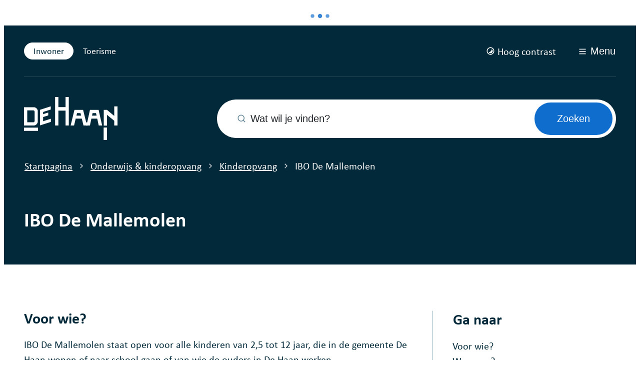

--- FILE ---
content_type: text/html; charset=utf-8
request_url: https://www.dehaan.be/ibo-de-mallemolen
body_size: 39067
content:
<!DOCTYPE html><html lang=nl-BE><head><meta charset=utf-8><meta name=HandheldFriendly content=True><meta name=MobileOptimized content=320><meta name=viewport content="width=device-width, initial-scale=1.0"><meta name=theme-color content=#0F6ECD><meta name=description content="Voor wie? IBO De Mallemolen staat open voor alle kinderen van 2,5 tot 12 jaar, die in de gemeente De Haan wonen of naar school gaan of van wie de ouders in De H..."><meta property=og:description content="Voor wie? IBO De Mallemolen staat open voor alle kinderen van 2,5 tot 12 jaar, die in de gemeente De Haan wonen of naar school gaan of van wie de ouders in De H..."><meta property=og:site_name content="De Haan"><meta property=og:title content="IBO De Mallemolen"><meta property=og:url content=https://www.dehaan.be/ibo-de-mallemolen><meta property=og:type content=website><meta name=image property=og:image content=https://www.dehaan.be/global/images/dehaan/dehaanweb/skin/logo-og.png><meta property=og:image:url content=https://www.dehaan.be/global/images/dehaan/dehaanweb/skin/logo-og.png><meta name=twitter:card content=summary><meta property=twitter:title content="IBO De Mallemolen"><meta property=twitter:description content="Voor wie? IBO De Mallemolen staat open voor alle kinderen van 2,5 tot 12 jaar, die in de gemeente De Haan wonen of naar school gaan of van wie de ouders in De H..."><meta name=generator content="Icordis CMS by LCP nv (https://www.lcp.be)"><title>IBO De Mallemolen - De Haan</title><link rel=preconnect href=https://fonts.icordis.be><link rel=icon type=image/png href=/global/images/dehaan/dehaanweb/skin/favicon-96x96.png><link rel=icon type=image/svg+xml href=/global/images/dehaan/dehaanweb/skin/favicon.svg><link rel="shortcut icon" href=/global/images/dehaan/dehaanweb/skin/favicon.ico><link rel=apple-touch-icon sizes=180x180 href=/global/images/dehaan/dehaanweb/skin/apple-touch-icon.png><link type=application/rss+xml rel=alternate title="Nieuws RSS" href=/rss/nieuws.rss><link type=application/rss+xml rel=alternate title="Activiteiten RSS" href=/rss/activiteiten.rss><link rel=canonical href=https://www.dehaan.be/ibo-de-mallemolen><link rel=manifest href=/site.webmanifest><link rel="stylesheet preload prefetch" as=style href=https://fonts.icordis.be/fonts/calibri-700-normal-700-italic-400-italic-400-normal_alternate-gothic-atf-500-normal.css type=text/css media=screen crossorigin><link rel="stylesheet preload" as=style id=skin-stylesheet type=text/css media=screen href="/css/dist/skin-dehaanweb.css?v=29122025090923" data-sw="/css/dist/skin-dehaanweb-contrast.css?v=29122025090923" data-css=contrastskin><link rel=stylesheet href=/global/css/layout/core/print.css media=print><link rel="stylesheet preload" as=style href=/style-dynamic.css media=screen><link rel=stylesheet href=/css/layout/modules/content-blocks.css media=screen><link rel=stylesheet href=/global/css/layout/modules/burgerprofiel.css media=screen><script src=https://prod.widgets.burgerprofiel.vlaanderen.be/api/v1/node_modules/@govflanders/vl-widget-polyfill/dist/index.js></script><script src=https://prod.widgets.burgerprofiel.vlaanderen.be/api/v1/node_modules/@govflanders/vl-widget-client/dist/index.js></script><script src=https://prod.widgets.burgerprofiel.vlaanderen.be/api/v1/node_modules/@govflanders/vl-widget-client/dist/index.js></script><template id=burgerprofiel-settings-template>{ "apiURl": "https://prod.widgets.burgerprofiel.vlaanderen.be/api/v1/widget/af06043b-cebe-4671-8150-542588358a40", "profileLinkSelector": "#my-profile-link2", "isAuthenticated": false, "integratedLogin": true, "isLoggedInWithACM": false }</template><script src=/global/js/burgerprofiel.js></script></head><body id=body class=portal-0 data-menu=hamburger data-readspeaker=false><div class=widget-vlw-placeholder id=global-header-placeholder aria-hidden=true><div class=lcp-loader><svg viewBox="0 0 120 30" xmlns=http://www.w3.org/2000/svg style=fill:var(--color-primary,#000)><circle cx=15 cy=15 r=15><animate attributeName=r from=15 to=15 begin=0s dur=0.8s values=15;9;15 calcMode=linear repeatCount=indefinite /><animate attributeName=fill-opacity from=1 to=1 begin=0s dur=0.8s values=1;.5;1 calcMode=linear repeatCount=indefinite /></circle><circle cx=60 cy=15 r=9 fill-opacity=0.3><animate attributeName=r from=9 to=9 begin=0s dur=0.8s values=9;15;9 calcMode=linear repeatCount=indefinite /><animate attributeName=fill-opacity from=0.5 to=0.5 begin=0s dur=0.8s values=.5;1;.5 calcMode=linear repeatCount=indefinite /></circle><circle cx=105 cy=15 r=15><animate attributeName=r from=15 to=15 begin=0s dur=0.8s values=15;9;15 calcMode=linear repeatCount=indefinite /><animate attributeName=fill-opacity from=1 to=1 begin=0s dur=0.8s values=1;.5;1 calcMode=linear repeatCount=indefinite /></circle></svg></div></div><div id=skip-content class=skip><div class=container><a href=#content-main data-scrollto=skip rel=nofollow> <span>Naar inhoud</span> </a></div></div><noscript><div class=alertbox-warning>Javascript is niet ingeschakeld. We hebben gedetecteerd dat javascript is uitgeschakeld in deze browser. Schakel javascript in of schakel over naar een ondersteunde browser om door te gaan.</div></noscript><header class="header has-hamburger"><div class=header__top><div class=container><div class=header__top-flex><div class=header__top-left><ul class=list-inline><li><a class="btn-header active" href="/" area-hidden=true><span>Inwoner</span></a></li><li><a class=btn-header href="https://www.visitdehaan.be/"><span>Toerisme</span></a></li></ul></div><div class=header__top-right><div class=header__right-meta><div class=header__meta><div class="meta meta__wrapper"><div class=meta__container-wrapper><ul class=nav-meta data-scroller=fade__navs><li class="nav__item meta__item my-profile-contrast"><button id=btn-toggle-contrast class="nav__link meta__link btn-toggle-contrast icon-contrast"> <svg class="nav__icon meta__icon" aria-hidden=true data-icon=contrast-2><use href=/global/icons/global-line.svg#contrast-2 style="fill:var(--icon-color-primary,var(--icon-color));transition:fill var(--transition-duration-base) var(--transition-timing-function)"></use></svg> <span>Hoog contrast</span> </button></li></ul></div></div></div></div><div class=header__toggle-menu><button data-toggle=offcanvas data-dismiss=modal class=btn-toggle-menu type=button aria-expanded=false> <svg viewBox="0 0 100 100" aria-hidden=true class=toggle__icon><path class="line line-1" d="M 20,29.000046 H 80.000231 C 80.000231,29.000046 94.498839,28.817352 94.532987,66.711331 94.543142,77.980673 90.966081,81.670246 85.259173,81.668997 79.552261,81.667751 75.000211,74.999942 75.000211,74.999942 L 25.000021,25.000058" /><path class="line line-2" d="M 20,50 H 80" /><path class="line line-3" d="M 20,70.999954 H 80.000231 C 80.000231,70.999954 94.498839,71.182648 94.532987,33.288669 94.543142,22.019327 90.966081,18.329754 85.259173,18.331003 79.552261,18.332249 75.000211,25.000058 75.000211,25.000058 L 25.000021,74.999942" /></svg> <span class=toggle__txt>Menu</span> </button></div></div></div></div></div><div class="header-main header__main" data-menu-position=under><div class=container><div class=header__container-wrapper><div class="header-brand header__brand"><a href="/" class=brand data-tooltip="Terug naar startpagina"> <span class="brand-txt brand__txt">De Haan</span> <img src=/global/images/dehaan/dehaanweb/skin/logo-neg.svg alt="" class="logo-img brand__logo"> </a></div><div class="header-right header__right"><div class="header-search header__search" data-scrolltop-suggestionsearch=False><div id=search class="search search-main" role=search><form action=/zoeken method=GET name=searchForm id=searchForm class=search__form><div class="input-group search__group"><label for=txtkeyword><span class=sr-only>Wat wil je vinden?</span></label> <svg class="search__icon search__icon-front" aria-hidden=true data-icon=search><use href=/global/icons/global-line.svg#search style="fill:var(--icon-color-primary,var(--icon-color));transition:fill var(--transition-duration-base) var(--transition-timing-function)"></use></svg> <input type=text name=q class="form-control txt search__input" id=txtkeyword data-tooltip="Wat wil je vinden?" autocomplete=off data-toggle-placeholder=1 placeholder="Wat wil je vinden?" data-placeholder-mobile=Zoeken data-speak-text="Begin nu te spreken" data-listening-text=Luisteren... data-error="Gelieve je microfoon aan te sluiten en je microfoon rechten toe te laten."><div aria-hidden=true class="loading search__loading"><svg class=loading__icon aria-hidden=true data-icon=icon-search-loading><use href=/images/search-loading.svg#icon-search-loading style="fill:var(--icon-color-primary,var(--icon-color));transition:fill var(--transition-duration-base) var(--transition-timing-function)"></use></svg></div><span class="input-group__btn search__input-group"> <button type=submit class=search__btn id=btnSearch data-tooltip=Zoeken> <svg class=search__icon aria-hidden=true data-icon=search><use href=/global/icons/global-line.svg#search style="fill:var(--icon-color-primary,var(--icon-color));transition:fill var(--transition-duration-base) var(--transition-timing-function)"></use></svg> <span>Zoeken</span> </button> </span></div></form><div id=suggestionsearch class="search-suggestion partial-overview" aria-live=polite></div></div></div></div></div></div></div><div class=header__nav data-type-menu=True><div class="overlay overlay__navigation header-nav-overlay" data-toggle=offcanvas aria-hidden=true></div><nav class="navigation-main is-desktop has-hamburger"><div class=navigation__container-wrapper><div class=navigation__header><span class=navigation__title aria-hidden=true><span>Menu</span></span> <button class="toggle btn-toggle-close navigation__btn--close" data-tooltip="Menu sluiten" data-toggle=offcanvas> <svg viewBox="0 0 100 100" aria-hidden=true class=toggle__icon><path class="line line-1" d="M 20,29.000046 H 80.000231 C 80.000231,29.000046 94.498839,28.817352 94.532987,66.711331 94.543142,77.980673 90.966081,81.670246 85.259173,81.668997 79.552261,81.667751 75.000211,74.999942 75.000211,74.999942 L 25.000021,25.000058" /><path class="line line-2" d="M 20,50 H 80" /><path class="line line-3" d="M 20,70.999954 H 80.000231 C 80.000231,70.999954 94.498839,71.182648 94.532987,33.288669 94.543142,22.019327 90.966081,18.329754 85.259173,18.331003 79.552261,18.332249 75.000211,25.000058 75.000211,25.000058 L 25.000021,74.999942" /></svg> <span class=toggle__txt>Menu sluiten</span> </button></div><div class="nav__container-wrapper menu-overview"><ul class="nav-main menu-overview__list container" data-menu-setting=show-description><li class="menu-overview__item nav__item nav1 list"><div class=menu-overview__item-holder><a class=menu-overview__link href=/burgerzaken aria-expanded=false> <span class=nav__title><span>Burgerzaken</span></span> </a><ul class=list__sub><li class=list__item><a class=list__link href=/identiteit> <span class=list__title> <span>Identiteit</span></span> </a></li><li class=list__item><a class=list__link href=/adres> <span class=list__title> <span>Adres</span></span> </a></li><li class=list__item><a class=list__link href=/rijbewijs> <span class=list__title> <span>Rijbewijs</span></span> </a></li></ul><a href=/burgerzaken class="list__btn-more btn-link"> <span><span>Toon meer</span><span class=sr-only> Meer over Burgerzaken</span></span> <svg class=list__icon aria-hidden=true data-icon=arrow-right><use href=/global/icons/global-line.svg#arrow-right style="fill:var(--icon-color-primary,var(--icon-color));transition:fill var(--transition-duration-base) var(--transition-timing-function)"></use></svg> </a></div></li><li class="menu-overview__item nav__item nav2 list"><div class=menu-overview__item-holder><a class=menu-overview__link href=/mobiliteit-en-openbare-werken aria-expanded=false> <span class=nav__title><span>Mobiliteit &amp; openbare werken</span></span> </a><ul class=list__sub><li class=list__item><a class=list__link href=/openbare-werken> <span class=list__title> <span>Openbare werken</span></span> </a></li><li class=list__item><a class=list__link href=/inname-openbaar-domein> <span class=list__title> <span>Inname openbaar domein</span></span> </a></li><li class=list__item><a class=list__link href=/een-speelstraat-organiseren> <span class=list__title> <span>Speelstraat</span></span> </a></li></ul><a href=/mobiliteit-en-openbare-werken class="list__btn-more btn-link"> <span><span>Toon meer</span><span class=sr-only> Meer over Mobiliteit &amp; openbare werken</span></span> <svg class=list__icon aria-hidden=true data-icon=arrow-right><use href=/global/icons/global-line.svg#arrow-right style="fill:var(--icon-color-primary,var(--icon-color));transition:fill var(--transition-duration-base) var(--transition-timing-function)"></use></svg> </a></div></li><li class="menu-overview__item nav__item nav3 list"><div class=menu-overview__item-holder><a class=menu-overview__link href=/werken-en-ondernemen aria-expanded=false> <span class=nav__title><span>Werken &amp; ondernemen</span></span> </a><ul class=list__sub><li class=list__item><a class=list__link href=/vacatures> <span class=list__title> <span>Vacatures</span></span> </a></li><li class=list__item><a class=list__link href=/lokale-economie> <span class=list__title> <span>Lokale economie</span></span> </a></li><li class=list__item><a class=list__link href=/landbouw> <span class=list__title> <span>Landbouw</span></span> </a></li></ul><a href=/werken-en-ondernemen class="list__btn-more btn-link"> <span><span>Toon meer</span><span class=sr-only> Meer over Werken &amp; ondernemen</span></span> <svg class=list__icon aria-hidden=true data-icon=arrow-right><use href=/global/icons/global-line.svg#arrow-right style="fill:var(--icon-color-primary,var(--icon-color));transition:fill var(--transition-duration-base) var(--transition-timing-function)"></use></svg> </a></div></li><li class="menu-overview__item nav__item nav4 list"><div class=menu-overview__item-holder><a class=menu-overview__link href=/groen-en-milieu aria-expanded=false> <span class=nav__title><span>Groen &amp; milieu</span></span> </a><ul class=list__sub><li class=list__item><a class=list__link href=/recyclageparken> <span class=list__title> <span>Recyclageparken</span></span> </a></li><li class=list__item><a class=list__link href=/afval> <span class=list__title> <span>Afval</span></span> </a></li><li class=list__item><a class=list__link href=/dieren> <span class=list__title> <span>Dieren</span></span> </a></li></ul><a href=/groen-en-milieu class="list__btn-more btn-link"> <span><span>Toon meer</span><span class=sr-only> Meer over Groen &amp; milieu</span></span> <svg class=list__icon aria-hidden=true data-icon=arrow-right><use href=/global/icons/global-line.svg#arrow-right style="fill:var(--icon-color-primary,var(--icon-color));transition:fill var(--transition-duration-base) var(--transition-timing-function)"></use></svg> </a></div></li><li class="menu-overview__item nav__item nav5 list"><div class=menu-overview__item-holder><a class=menu-overview__link href=/wonen-en-bouwen aria-expanded=false> <span class=nav__title><span>Wonen &amp; bouwen</span></span> </a><ul class=list__sub><li class=list__item><a class=list__link href=/omgevingsvergunningen> <span class=list__title> <span>Omgevingsvergunningen</span></span> </a></li><li class=list__item><a class=list__link href=/openbaar-domein> <span class=list__title> <span>Openbaar domein</span></span> </a></li><li class=list__item><a class=list__link href=/huisvesting> <span class=list__title> <span>Huisvesting</span></span> </a></li></ul><a href=/wonen-en-bouwen class="list__btn-more btn-link"> <span><span>Toon meer</span><span class=sr-only> Meer over Wonen &amp; bouwen</span></span> <svg class=list__icon aria-hidden=true data-icon=arrow-right><use href=/global/icons/global-line.svg#arrow-right style="fill:var(--icon-color-primary,var(--icon-color));transition:fill var(--transition-duration-base) var(--transition-timing-function)"></use></svg> </a></div></li><li class="menu-overview__item nav__item nav6 list"><div class=menu-overview__item-holder><a class=menu-overview__link href=/onderwijs-en-kinderopvang aria-expanded=false> <span class=nav__title><span>Onderwijs &amp; kinderopvang</span></span> </a><ul class=list__sub><li class=list__item><a class=list__link href=/kinderopvang> <span class=list__title> <span>Kinderopvang</span></span> </a></li><li class=list__item><a class=list__link href=/onderwijs> <span class=list__title> <span>Onderwijs</span></span> </a></li></ul></div></li><li class="menu-overview__item nav__item nav7 list"><div class=menu-overview__item-holder><a class=menu-overview__link href=/vrije-tijd aria-expanded=false> <span class=nav__title><span>Vrije tijd</span></span> </a><ul class=list__sub><li class=list__item><a class=list__link href=/jeugd> <span class=list__title> <span>Jeugd</span></span> </a></li><li class=list__item><a class=list__link href=/sport> <span class=list__title> <span>Sport</span></span> </a></li><li class=list__item><a class=list__link href=/activiteiten> <span class=list__title> <span>UiT in De Haan</span></span> </a></li></ul><a href=/vrije-tijd class="list__btn-more btn-link"> <span><span>Toon meer</span><span class=sr-only> Meer over Vrije tijd</span></span> <svg class=list__icon aria-hidden=true data-icon=arrow-right><use href=/global/icons/global-line.svg#arrow-right style="fill:var(--icon-color-primary,var(--icon-color));transition:fill var(--transition-duration-base) var(--transition-timing-function)"></use></svg> </a></div></li><li class="menu-overview__item nav__item nav8 list"><div class=menu-overview__item-holder><a class=menu-overview__link href=/erfgoed-en-cultuur aria-expanded=false> <span class=nav__title><span>Erfgoed &amp; cultuur</span></span> </a><ul class=list__sub><li class=list__item><a class=list__link href=/erfgoed> <span class=list__title> <span>Erfgoed</span></span> </a></li><li class=list__item><a class=list__link href=/cultuur> <span class=list__title> <span>Cultuur</span></span> </a></li><li class=list__item><a class=list__link href=http://dehaan.bibliotheek.be target=_blank rel=noopener> <span class=list__title> <span>Bibliotheek</span></span> </a></li></ul></div></li><li class="menu-overview__item nav__item nav9 list"><div class=menu-overview__item-holder><a class=menu-overview__link href=/welzijn-en-gezondheid aria-expanded=false> <span class=nav__title><span>Welzijn &amp; gezondheid</span></span> </a><ul class=list__sub><li class=list__item><a class=list__link href=/sociaal-huis> <span class=list__title> <span>Sociaal Huis</span></span> </a></li><li class=list__item><a class=list__link href=/zorg-en-ondersteuning> <span class=list__title> <span>Zorg en ondersteuning</span></span> </a></li><li class=list__item><a class=list__link href=/gezondheid> <span class=list__title> <span>Gezondheid</span></span> </a></li></ul></div></li><li class="menu-overview__item nav__item nav10 list"><div class=menu-overview__item-holder><a class=menu-overview__link href=/veiligheid-en-preventie aria-expanded=false> <span class=nav__title><span>Veiligheid &amp; preventie</span></span> </a><ul class=list__sub><li class=list__item><a class=list__link href=/hulp-en-veiligheidsdiensten> <span class=list__title> <span>Hulp- en veiligheidsdiensten</span></span> </a></li><li class=list__item><a class=list__link href=/be-alert-waarschuwingssysteem-bij-noodsituaties> <span class=list__title> <span>BE-Alert waarschuwingssysteem bij noodsituaties</span></span> </a></li><li class=list__item><a class=list__link href=/inbraakpreventie> <span class=list__title> <span>Inbraakpreventie</span></span> </a></li></ul><a href=/veiligheid-en-preventie class="list__btn-more btn-link"> <span><span>Toon meer</span><span class=sr-only> Meer over Veiligheid &amp; preventie</span></span> <svg class=list__icon aria-hidden=true data-icon=arrow-right><use href=/global/icons/global-line.svg#arrow-right style="fill:var(--icon-color-primary,var(--icon-color));transition:fill var(--transition-duration-base) var(--transition-timing-function)"></use></svg> </a></div></li><li class="menu-overview__item nav__item nav11 list"><div class=menu-overview__item-holder><a class=menu-overview__link href=/premies-en-subsidies aria-expanded=false> <span class=nav__title><span>Premies &amp; subsidies</span></span> </a><ul class=list__sub><li class=list__item><a class=list__link href=/wonen-bouwen> <span class=list__title> <span>Wonen &amp; bouwen</span></span> </a></li><li class=list__item><a class=list__link href=/thema/detail/136/welzijn-gezondheid> <span class=list__title> <span>Welzijn &amp; gezondheid</span></span> </a></li><li class=list__item><a class=list__link href=/groen-milieu> <span class=list__title> <span>Groen &amp; milieu</span></span> </a></li></ul><a href=/premies-en-subsidies class="list__btn-more btn-link"> <span><span>Toon meer</span><span class=sr-only> Meer over Premies &amp; subsidies</span></span> <svg class=list__icon aria-hidden=true data-icon=arrow-right><use href=/global/icons/global-line.svg#arrow-right style="fill:var(--icon-color-primary,var(--icon-color));transition:fill var(--transition-duration-base) var(--transition-timing-function)"></use></svg> </a></div></li><li class="menu-overview__item nav__item nav12 list"><div class=menu-overview__item-holder><a class=menu-overview__link href=/bestuur-en-beleid aria-expanded=false> <span class=nav__title><span>Bestuur &amp; beleid</span></span> </a><ul class=list__sub><li class=list__item><a class=list__link href=/bestuur> <span class=list__title> <span>Bestuur</span></span> </a></li><li class=list__item><a class=list__link href=/verkiezingen> <span class=list__title> <span>Verkiezingen</span></span> </a></li><li class=list__item><a class=list__link href=/bekendmakingen> <span class=list__title> <span>Bekendmakingen</span></span> </a></li></ul><a href=/bestuur-en-beleid class="list__btn-more btn-link"> <span><span>Toon meer</span><span class=sr-only> Meer over Bestuur &amp; beleid</span></span> <svg class=list__icon aria-hidden=true data-icon=arrow-right><use href=/global/icons/global-line.svg#arrow-right style="fill:var(--icon-color-primary,var(--icon-color));transition:fill var(--transition-duration-base) var(--transition-timing-function)"></use></svg> </a></div></li></ul></div></div></nav> <button data-toggle=offcanvas class="toggle btn-toggle-close navigation__btn--close" type=button aria-expanded=false> <svg viewBox="0 0 100 100" aria-hidden=true class=toggle__icon><path class="line line-1" d="M 20,29.000046 H 80.000231 C 80.000231,29.000046 94.498839,28.817352 94.532987,66.711331 94.543142,77.980673 90.966081,81.670246 85.259173,81.668997 79.552261,81.667751 75.000211,74.999942 75.000211,74.999942 L 25.000021,25.000058" /><path class="line line-2" d="M 20,50 H 80" /><path class="line line-3" d="M 20,70.999954 H 80.000231 C 80.000231,70.999954 94.498839,71.182648 94.532987,33.288669 94.543142,22.019327 90.966081,18.329754 85.259173,18.331003 79.552261,18.332249 75.000211,25.000058 75.000211,25.000058 L 25.000021,74.999942" /></svg> <span class=toggle-txt>Menu sluiten</span> </button></div></header><main id=wrapper class=main><div class="visible-print sr_skip"><img alt="" src=/global/images/dehaan/dehaanweb/skin/logo.png></div><nav aria-label="Je bent hier" class="breadcrumb breadcrumb-main sr_skip"><div class=breadcrumb__wrapper><div class="breadcrumb__container-wrapper fade__navs"><button data-scroll=scroll-left data-tooltip="scroll naar links" aria-hidden=true class="btn-scroll next hidden"> <svg class=scroll__icon aria-hidden=true data-icon=arrow-right-s><use href=/global/icons/global-line.svg#arrow-right-s style="fill:var(--icon-color-primary,var(--icon-color));transition:fill var(--transition-duration-base) var(--transition-timing-function)"></use></svg> <span class="sr_skip sr-only">scroll naar links</span> </button> <button data-scroll=scroll-right data-tooltip="scroll naar rechts" aria-hidden=true class="btn-scroll prev hidden"> <svg class=scroll__icon aria-hidden=true data-icon=arrow-left-s><use href=/global/icons/global-line.svg#arrow-left-s style="fill:var(--icon-color-primary,var(--icon-color));transition:fill var(--transition-duration-base) var(--transition-timing-function)"></use></svg> <span class="sr_skip sr-only">scroll naar rechts</span> </button><ol class="nav-breadcrumb sr_skip" itemscope itemtype=http://schema.org/BreadcrumbList data-scroller=fade__navs><li class="nav__item breadcrumb__item breadcrumb__item--home" itemprop=itemListElement itemscope itemtype=http://schema.org/ListItem><a itemprop=item href="/" class="nav__link breadcrumb__link"> <svg class="nav__icon breadcrumb__icon" aria-hidden=true data-icon=home-4><use href=/global/icons/global-line.svg#home-4 style="fill:var(--icon-color-primary,var(--icon-color));transition:fill var(--transition-duration-base) var(--transition-timing-function)"></use></svg> <span itemprop=name>Startpagina</span><meta itemprop=position content=1></a> <svg class="nav__icon breadcrumb__icon" aria-hidden=true data-icon=arrow-right-s><use href=/global/icons/global-line.svg#arrow-right-s style="fill:var(--icon-color-primary,var(--icon-color));transition:fill var(--transition-duration-base) var(--transition-timing-function)"></use></svg></li><li class="nav__item breadcrumb__item" itemprop=itemListElement itemscope itemtype=http://schema.org/ListItem><a class="nav__link breadcrumb__link" href=https://www.dehaan.be/onderwijs-en-kinderopvang itemprop=item> <span itemprop=name class=aCrumb>Onderwijs &amp; kinderopvang</span><meta itemprop=position content=2></a> <svg class="nav__icon breadcrumb__icon" aria-hidden=true data-icon=arrow-right-s><use href=/global/icons/global-line.svg#arrow-right-s style="fill:var(--icon-color-primary,var(--icon-color));transition:fill var(--transition-duration-base) var(--transition-timing-function)"></use></svg></li><li class="nav__item breadcrumb__item" itemprop=itemListElement itemscope itemtype=http://schema.org/ListItem><a class="nav__link breadcrumb__link" href=https://www.dehaan.be/kinderopvang itemprop=item> <span itemprop=name class=aCrumb>Kinderopvang</span><meta itemprop=position content=3></a> <svg class="nav__icon breadcrumb__icon" aria-hidden=true data-icon=arrow-right-s><use href=/global/icons/global-line.svg#arrow-right-s style="fill:var(--icon-color-primary,var(--icon-color));transition:fill var(--transition-duration-base) var(--transition-timing-function)"></use></svg></li><li class="nav__item breadcrumb__item active" itemprop=itemListElement itemscope itemtype=http://schema.org/ListItem><a class="nav__link breadcrumb__link" href=https://www.dehaan.be/ibo-de-mallemolen itemprop=item> <span class=aCrumb itemprop=name>IBO De Mallemolen</span><meta itemprop=position content=4></a></li></ol></div></div></nav><div class=heading__wrapper-holder><div class=container><div class=heading__wrapper-flex><div class=heading__wrapper-title><h1 class=page-heading><span>IBO De Mallemolen</span></h1></div><div class=heading__wrapper-image><div class=heading__wrapper-image-full></div></div></div></div></div><div id=content-main class=page-inner><div class=main__container><section class=products-detail><div class=container-wrapper><div class="page-container page-column"><div class=side-bar><div class="box box-anchor-links anchors anchors--sticky"><h2 class="box-title anchors__title"><span>Ga naar</span></h2><div class="box__block anchors__block"><ul class="list list-anchors anchors__list"><li class=anchors__item><a class=anchors__link href=#anchor-voor-wie data-scrollto=h2><span>Voor wie?</span></a></li><li class=anchors__item><a class=anchors__link href=#anchor-wanneer data-scrollto=h2><span>Wanneer?</span></a></li><li class=anchors__item><a class=anchors__link href=#anchor-busvervoer data-scrollto=h2><span>Busvervoer</span></a></li><li class=anchors__item><a class=anchors__link href=#anchor-kostprijs data-scrollto=h2><span>Kostprijs</span></a></li></ul></div></div><div class="box-contact box-contact-compact contact--sidebar notranslate link-hover" translate=no><h2 class="box__title sr-only"><span>Contact &amp; openingsuren</span></h2><div class="box__block contact__block"><h3 class=box__subtitle><span>IBO De Mallemolen</span></h3><div class=contact__block-row><div class=contact__content><div class=contact__content-row><div class=contact__info-container><dl class=contact__info translate=no><dt class=lbl-address><span>Adres</span></dt><dd class="dd txt-address"><div class=dd__info><span class=txt-gebouw>Ter Praet Vlissegem</span> <span class=address--block> <span class=txt-streetnr>Dorpsplaats 3</span> <span class=txt-postal><span class=sr-only>, </span>8421</span> <span class=txt-city>De Haan</span> </span></div></dd><dt class=lbl-phone><span>Tel.</span></dt><dd class="dd txt-phone"><div class=dd__info><span data-label=Tel.><a rel="noopener noreferrer" href=tel:059233001 class=phone><span>059 23 30 01</span></a></span></div></dd><dt class=lbl-email><span>E-mail</span></dt><dd class="dd txt-email"><div class=dd__info><span data-label=E-mail><a rel="noopener noreferrer" target=_blank href=mailto:%69%62%6f%64%65%6d%61%6c%6c%65%6d%6f%6c%65%6e%40%66%65%6c%69%65%73%2e%62%65 class=mail><span>&#105;&#098;&#111;&#100;&#101;&#109;&#097;&#108;&#108;&#101;&#109;&#111;&#108;&#101;&#110;<span>&#064;</span>&#102;&#101;&#108;&#105;&#101;&#115;&#046;&#098;&#101;</span></a></span></div></dd></dl></div><div class=contact__hours-container><div class=contact__hours-info><div class=hours-today><div class=hours__block data-refresh-open-status=0><div class=has-hourstatus__row><div class=hours__title><span>Vandaag</span></div></div><div class=txt-hours><span class=txt-closed> Gesloten</span></div></div></div></div></div><a class="list__btn-more btn-link" href=/contact-ibo-de-mallemolen> <span>Toon meer</span> <svg class=list__icon aria-hidden=true data-icon=arrow-right><use href=/global/icons/global-line.svg#arrow-right style="fill:var(--icon-color-primary,var(--icon-color));transition:fill var(--transition-duration-base) var(--transition-timing-function)"></use></svg> </a></div></div></div><script type=application/ld+json>{"@context":"http://schema.org","@type":"PostalAddress","addressLocality":"De Haan","postalCode":"8421","streetAddress":"Dorpsplaats 3 "}</script></div></div></div><div class=page-content><div class=info><h2 id=anchor-voor-wie>Voor wie?</h2><p>IBO De Mallemolen staat open voor alle kinderen van 2,5 tot 12 jaar, die in de gemeente De Haan wonen of naar school gaan of van wie de ouders in De Haan werken.&nbsp;</p><p>Tijdens de zomervakantie kunnen enkel kleuters terecht in De Mallemolen. De lagereschoolkinderen kunnen dan terecht bij speelpleinwerking 't Pling.&nbsp;</p><h2 id=anchor-wanneer>Wanneer?</h2><p>Op schoolvrije dagen en tijdens vakantieperiodes: van 7 tot 19 uur.&nbsp;<br>Op schooldagen: voor school vanaf 7 uur, na school tot 19 uur.<br>Op zaterdag buiten de vakantieperiodes: van 8 tot 18 uur.</p><h2 id=anchor-busvervoer>Busvervoer</h2><p>De kinderen worden, aansluitend op het begin van de lesuren, te voet, met het minibusje of met de gemeentebus naar school gebracht. Elke avond, en ook op woensdagmiddag, worden de kinderen met de bus aan school opgehaald, aansluitend op het einde van de lesuren. Dit gebeurt enkel op aanvraag van de ouders en mits verwittigen van zowel de school als De Mallemolen. Op zaterdag, schoolvrije dagen en tijdens de kerstvakantie is er geen busvervoer voorzien.</p><h2 id=anchor-kostprijs>Kostprijs</h2><p>Voor de opvang rekent De Mallemolen aan de ouders een vergoeding aan die gekoppeld is aan de verblijfsduur van het kind. De kostprijs is wettelijk bepaald.</p><h3>Voor- en naschoolse opvang</h3><p>0,85 euro per begonnen half uur</p><h3>Op zaterdag, schoolvrije dagen en tijdens vakantieperiodes</h3><div class=table-responsive><table width=100%><tbody><tr><td>&nbsp;</td><td>&lt; 3 uur</td><td>&nbsp;3 - 6 uur</td><td>&nbsp;&gt; 6 uur</td><td>Naschools</td></tr><tr><td>Gewoon tarief - 1 kind</td><td>€ 3,72</td><td>€ 5,58</td><td>€ 9,30</td><td>€ 0,85/half uur</td></tr><tr><td>Gewoon tarief - meer kinderen</td><td>€ 2,79</td><td>€ 4,19</td><td>€ 6,98</td><td>€ 0,64/half uur</td></tr><tr><td>Sociaal tarief - 1 kind</td><td>€ 1,86</td><td>€ 2,79</td><td>€ 4,65</td><td>€ 0,43/half uur</td></tr><tr><td>Sociaal tarief - meer kinderen</td><td>€ 1,40</td><td>€ 2,09</td><td>€ 3,49</td><td>€ 0,40/half uur</td></tr></tbody></table></div><h3>Korting</h3><p>Bij gelijktijdige opvang van kinderen uit hetzelfde gezin wordt 25% korting verleend op de totale bijdrage.&nbsp;</p><p>Indien de financiële situatie van de ouders daartoe aanleiding geeft, geldt een sociaal tarief van € 0,43 per begonnen half uur en respectievelijk € 4,65 - € 2,79 en € 1,86 op vrije dagen en tijdens de vakantieperiodes.</p><p>Bij toepassing van het sociaal tarief wordt een inkomensgrens van € 19.335,92 + € 3.579,60 per persoon ten laste gerespecteerd.</p></div></div></div></div></section></div></div></main><div class=container><div class="contentblocks contentblocks-main"><div class=contentblocks__wrapper><div class=contentblocks__container-wrapper><div class=contentblocks__list data-cols=1 data-mid=243><div class=contentblocks__flex><div class="contentblocks__item box-primary contentblocks--footer" data-id=15><div class=contentblocks__content-block><div class=contentblocks__content><div class=contentblocks__title-wrapper><h2 class=contentblocks__title><span>Fout op deze pagina</span></h2></div><div class=contentblocks__short><p>Iets fout of onduidelijk op deze pagina? <a href="/feedback-webpagina?referrer=">Meld het ons</a>.</p></div></div></div></div></div></div></div></div></div></div><footer id=footer class="footer footer--main"><div class=footer-top><div class=container><div class=footer__flex><div class=footer__row-contact><div class="box-contact box-content notranslate" translate=no><h2 class="box__title sr-only"><span>contact</span></h2><div class="box__block contact__block"><h3 class=box__subtitle><span>Gemeentehuis De Haan</span></h3><div class=contact__block-row><div class=contact__content><div class=contact__content-row><div class=contact__info-container><dl class=contact__info translate=no><dt class=lbl-address><span>Adres</span></dt><dd class="dd txt-address"><div class=dd__info><span class=address--block> <span class=txt-streetnr>Leopoldlaan 24</span> <span class=txt-postal><span class=sr-only>, </span>8420</span> <span class=txt-city>De Haan</span> </span> <a class="address-route external" target=_blank rel="noopener noreferrer" href=https://maps.app.goo.gl/nsPFqMSZhwFTG7Vc6><span>Routebeschrijving</span></a></div></dd><dt class=lbl-phone><span>Tel.</span></dt><dd class="dd txt-phone"><div class=dd__info><span data-label=Tel.><a rel="noopener noreferrer" href=tel:059242124 class=phone><span>059 24 21 24</span></a></span></div></dd><dt class=lbl-email><span>E-mail</span></dt><dd class="dd txt-email"><div class=dd__info><span data-label=E-mail><a rel="noopener noreferrer" target=_blank href=mailto:%67%65%6d%65%65%6e%74%65%62%65%73%74%75%75%72%40%64%65%68%61%61%6e%2e%62%65 class=mail><span>&#103;&#101;&#109;&#101;&#101;&#110;&#116;&#101;&#098;&#101;&#115;&#116;&#117;&#117;&#114;<span>&#064;</span>&#100;&#101;&#104;&#097;&#097;&#110;&#046;&#098;&#101;</span></a></span></div></dd><dt class=lbl-ondernemingsnummer><span>Ondernemingsnummer</span></dt><dd class="dd txt-ondernemingsnummer">0216.770.848</dd></dl></div></div></div></div><script type=application/ld+json>{"@context":"http://schema.org","@type":"PostalAddress","addressLocality":"De Haan","postalCode":"8420","streetAddress":"Leopoldlaan 24 "}</script></div></div></div><div class=footer__row-navigation><h2><span>Snel naar</span></h2><ul class=footer-navigation__list><li class="footer-navigation__item link-hover" data-id=13><a href=/meldpunt class=footer-navigation__link> <span class=footer-navigation__title><span>Meldpunt</span></span> </a></li><li class="footer-navigation__item link-hover" data-id=15><a href=/nieuws class=footer-navigation__link> <span class=footer-navigation__title><span>Nieuws</span></span> </a></li><li class="footer-navigation__item link-hover" data-id=14><a href=/activiteiten class=footer-navigation__link> <span class=footer-navigation__title><span>Activiteitenkalender</span></span> </a></li><li class="footer-navigation__item link-hover" data-id=16><a href=/eloket class=footer-navigation__link> <span class=footer-navigation__title><span>E-loket</span></span> </a></li></ul></div><div class=footer__row-social><div class=footer-social-holder><h2><span>Blijf op de hoogte</span></h2><ul class=list-social><li class="list__item social__item"><a href="https://www.hoplr.com/stad/de-haan/" target=_blank data-tooltip=Hoplr class="list__link social__link social__link-hoplr" rel="noopener noreferrer"> <svg class=social__icon aria-hidden=true data-icon=hoplr-fill><use href=/global/icons/global-socials.svg#hoplr-fill style="fill:var(--icon-color-hoplr,var(--icon-color));transition:fill var(--transition-duration-base) var(--transition-timing-function)"></use></svg> <span>Hoplr <span></span></span> </a></li><li class="list__item social__item"><a href=https://www.facebook.com/gemeentedehaan target=_blank data-tooltip=Facebook class="list__link social__link social__link-facebook" rel="noopener noreferrer"> <svg class=social__icon aria-hidden=true data-icon=facebook-box-fill><use href=/global/icons/global-socials.svg#facebook-box-fill style="fill:var(--icon-color-facebook,var(--icon-color));transition:fill var(--transition-duration-base) var(--transition-timing-function)"></use></svg> <span>Facebook <span></span></span> </a></li><li class="list__item social__item"><a href="https://www.instagram.com/dehaanwenduine/" target=_blank data-tooltip=Instagram class="list__link social__link social__link-instagram" rel="noopener noreferrer"> <svg class=social__icon aria-hidden=true data-icon=instagram-fill><use href=/global/icons/global-socials.svg#instagram-fill style="fill:var(--icon-color-instagram,var(--icon-color));transition:fill var(--transition-duration-base) var(--transition-timing-function)"></use></svg> <span>Instagram <span></span></span> </a></li><li class="list__item social__item"><a href="https://www.linkedin.com/company/gemeentedehaan/" target=_blank data-tooltip=LinkedIn class="list__link social__link social__link-linkedin" rel="noopener noreferrer"> <svg class=social__icon aria-hidden=true data-icon=linkedin-box-fill><use href=/global/icons/global-socials.svg#linkedin-box-fill style="fill:var(--icon-color-linkedin,var(--icon-color));transition:fill var(--transition-duration-base) var(--transition-timing-function)"></use></svg> <span>LinkedIn <span></span></span> </a></li></ul></div><div class=footer-navigation><ul class="list-inline footer-navigation__list"><li class="footer-navigation__item link-hover" data-id=4><a href=/nieuwsbrieven/inschrijven class="btn-primary footer-navigation__link /global/icons/global-line.svg#arrow-right"> <span class=footer-navigation__title><span>Abonneer je op de nieuwsbrief</span></span> <svg class=footer-navigation__icon aria-hidden=true data-icon=arrow-right><use href=/global/icons/global-line.svg#arrow-right style="fill:var(--icon-color-primary,var(--icon-color));transition:fill var(--transition-duration-base) var(--transition-timing-function)"></use></svg> </a></li></ul></div></div><div class=footer__row-brand><img src=/global/images/dehaan/dehaanweb/skin/logo-neg.svg alt="" class="logo-img brand__logo"></div></div></div></div><div class=footer-bottom><div class=container><div class=footer-bottom__border><div class=footer-bottom__flex><div class=footer-bottom__item><span>&copy; 2026 De Haan</span></div><div class=footer-bottom__item><ul class="list-inline footer__list"><li class=footer__item data-id=8><a href=/privacybeleid> <span>Privacybeleid</span> </a></li><li class=footer__item data-id=6><a href=/cookies> <span>Cookies</span> </a></li><li class=footer__item data-id=7><a href=/proclaimer> <span>Proclaimer</span> </a></li><li class=footer__item data-id=9><a href=/toegankelijkheidsverklaring> <span>Toegankelijkheidsverklaring</span> </a></li><li class=footer__item data-id=10><a href=/sitemap> <span>Sitemap</span> </a></li></ul></div><div class=footer-bottom__item><a class=footer__link--lcp data-tooltip="web design, development en cms door LCP" rel=noopener target=_blank href="https://www.lcp.be/"> <svg class="footer__icon icon--lcp" aria-hidden=true data-icon=lcp><use href=/global/icons/global-township.svg#lcp style="fill:var(--icon-color-primary,var(--icon-color));transition:fill var(--transition-duration-base) var(--transition-timing-function)"></use></svg> <span>LCP nv</span> </a></div></div></div></div></div></footer><script src=/global/js/jquery-3.6.2.min.js></script><script src="/js/minified/site.min.js?v=5Aef3qehftch295CnGZqqrAeZWj_UNlTPvJEKAU5UB4"></script><script async src="/js/minified/lazysize.min.js?v=IiNPl7D4xnh-yMwI6YW2HUuOl7aOxr0f-a7Qut8H6zQ"></script></body></html>

--- FILE ---
content_type: text/css
request_url: https://www.dehaan.be/style-dynamic.css
body_size: 532
content:
:root {-webkit-locale: 'nl-BE';--brand-size-width:18.7rem;--brand-size-height:8.6rem;} 
* {
--color-primary-h: 210deg;
--color-primary-s: 86.36364%;
--color-primary-l: 43.137257%;
--color-primary-a: 100%;
--color-primary: hsla(var(--color-primary-h),var(--color-primary-s), var(--color-primary-l), var(--color-primary-a));
--color-secondary-h: 197.14285deg;
--color-secondary-s: 96.55172%;
--color-secondary-l: 11.372549%;
--color-secondary-a: 100%;
--color-secondary: hsla(var(--color-secondary-h),var(--color-secondary-s), var(--color-secondary-l), var(--color-secondary-a));
}



--- FILE ---
content_type: text/css
request_url: https://www.dehaan.be/css/layout/modules/content-blocks.css
body_size: 6937
content:
.main__container>.contentblocks-main .has-media:not(:last-child){margin-bottom:var(--paragraph-margin-vertical,var(--paragraph-margin-vertical-bottom,2rem))}.contentblocks__buttons{display:var(--display,flex);flex-direction:var(--flex-direction,column)}.contentblocks__buttons>:not(:last-child){margin-bottom:var(--margin-vertical,var(--margin-vertical-bottom,2rem))}.contentblocks__buttons-link{display:var(--display,flex);flex-direction:var(--flex-direction,column)}.contentblocks__buttons-link .contentblocks__btn{--icon-position-top:0.3rem;--icon-margin-horizontal:0.8rem}.contentblocks__buttons-link .contentblocks__btn:focus-visible svg,.contentblocks__buttons-link .contentblocks__btn:hover svg{--icon-color-primary:var(--focus)}.contentblocks__item{flex-grow:var(--flex-grow,1);height:100%;position:relative}.contentblocks__item.alert-info{--box-background-color:#cff4fc;--box-border-color:#b6f0fb;--box-text-color:#055261;--headings-color:#055261;--icon-color:#055261}.contentblocks__item.alert-info .contentblocks__btn{--btn-background-color:#055261;--btn-border-color:#055261;--btn-background-color-hover:var(--black);--btn-border-color-hover:var(--black)}.contentblocks__item.alert-warning{--box-background-color:#fff3cc;--box-border-color:#ffecb3;--box-text-color:#684f03;--headings-color:#684f03;--icon-color:#684f03}.contentblocks__item.alert-warning .contentblocks__btn{--btn-background-color:#684f03;--btn-border-color:#684f03;--btn-background-color-hover:var(--black);--btn-border-color-hover:var(--black)}.contentblocks__item.alert-danger{--box-background-color:#f8d8db;--box-border-color:#f5c2c7;--box-text-color:#832028;--headings-color:#832028;--icon-color:#832028}.contentblocks__item.alert-danger .contentblocks__btn{--btn-background-color:#832028;--btn-border-color:#832028;--btn-background-color-hover:var(--black);--btn-border-color-hover:var(--black)}.contentblocks__item.alert-success{--box-background-color:#d0e6dc;--box-border-color:#b9dacb;--box-text-color:#0f5233;--headings-color:#0f5233;--icon-color:#0f5233}.contentblocks__item.alert-success .contentblocks__btn{--btn-background-color:#0f5233;--btn-border-color:#0f5233;--btn-background-color-hover:var(--black);--btn-border-color-hover:var(--black)}.contentblocks__title{display:var(--display,block);margin-bottom:var(--margin-vertical,var(--margin-vertical-bottom,2rem))}.contentblocks__icon{--icon-size-square:2.5rem;--icon-margin-horizontal:0;--icon-position-top:0.2rem;position:absolute;right:1.6rem;top:1.6rem}.contentblocks__title-wrapper:not(:last-child){margin-bottom:var(--margin-vertical,var(--margin-vertical-bottom,.3em))}.contentblocks__short{max-width:44ch}.contentblocks__short p{max-width:none}.contentblocks__photo:not(:last-child),.contentblocks__short p:not(:last-child),.contentblocks__short:not(:last-child){margin-bottom:var(--margin-vertical,var(--margin-vertical-bottom,2rem))}.contentblocks__list{display:var(--row-display,flex);flex-wrap:var(--row-flex-wrap,wrap);margin-left:calc(var(--gutter-horizontal, 4rem)/-2);margin-right:calc(var(--gutter-horizontal, 4rem)/-2);margin-top:calc(var(--gutter-vertical, 0)*-1)}@media (min-width:80em){.contentblocks__list[data-cols="1"] .contentblocks__icon,.contentblocks__list[data-cols="2"] .contentblocks__icon,.contentblocks__list[data-cols="4"] .contentblocks__icon{--icon-size-square:5rem;right:2.66667rem;top:2.66667rem}}@media (min-width:90em){.contentblocks__list[data-cols="1"] .contentblocks__icon,.contentblocks__list[data-cols="2"] .contentblocks__icon,.contentblocks__list[data-cols="4"] .contentblocks__icon{--icon-size-square:9rem;right:4rem;top:4rem}}.contentblocks__list>*{flex-basis:var(--flex-basis,auto);flex-grow:var(--flex-grow,1);flex-shrink:var(--flex-shrink,0);margin-top:var(--gutter-vertical,0);max-width:100%;padding-left:calc(var(--gutter-horizontal, 4rem)/2);padding-right:calc(var(--gutter-horizontal, 4rem)/2);width:var(--col-size-width,100%)}@media (min-width:64em){.contentblocks__list>*{--flex-grow:0;--flex-shrink:0;--flex-basis:auto;--col-size-width:50%}}@media (min-width:80em){.contentblocks__list>*{--flex-grow:0;--flex-shrink:0;--flex-basis:auto;--col-size-width:33.3333333333%}}.contentblocks__list[data-cols="1"]{display:var(--row-display,flex);flex-wrap:var(--row-flex-wrap,wrap);margin-left:calc(var(--gutter-horizontal, 4rem)/-2);margin-right:calc(var(--gutter-horizontal, 4rem)/-2);margin-top:calc(var(--gutter-vertical, 0)*-1)}.contentblocks__list[data-cols="1"]>*{flex-basis:var(--flex-basis,auto);flex-grow:var(--flex-grow,1);flex-shrink:var(--flex-shrink,0);margin-top:var(--gutter-vertical,0);max-width:100%;padding-left:calc(var(--gutter-horizontal, 4rem)/2);padding-right:calc(var(--gutter-horizontal, 4rem)/2);width:var(--col-size-width,100%)}@media (min-width:64em){.contentblocks__list[data-cols="1"]>*{--flex-grow:0;--flex-shrink:0;--flex-basis:auto;--col-size-width:100%}}.contentblocks__list[data-cols="2"],.contentblocks__list[data-cols="4"]{display:var(--row-display,flex);flex-wrap:var(--row-flex-wrap,wrap);margin-left:calc(var(--gutter-horizontal, 4rem)/-2);margin-right:calc(var(--gutter-horizontal, 4rem)/-2);margin-top:calc(var(--gutter-vertical, 0)*-1)}.contentblocks__list[data-cols="2"]>*,.contentblocks__list[data-cols="4"]>*{flex-basis:var(--flex-basis,auto);flex-grow:var(--flex-grow,1);flex-shrink:var(--flex-shrink,0);margin-top:var(--gutter-vertical,0);max-width:100%;padding-left:calc(var(--gutter-horizontal, 4rem)/2);padding-right:calc(var(--gutter-horizontal, 4rem)/2);width:var(--col-size-width,100%)}@media (min-width:64em){.contentblocks__list[data-cols="2"]>*,.contentblocks__list[data-cols="4"]>*{--flex-grow:0;--flex-shrink:0;--flex-basis:auto;--col-size-width:50%}}.contentblocks--footer{--box-background-color:transparent;--box-background-color-hover:transparent;--box-border-width:0;--box-padding-horizontal:0;--box-border-radius-top:0;--box-border-radius-bottom:0;border-top:.1rem solid var(--color2-light)}.contentblocks--footer .contentblocks__short{text-wrap:balance;max-width:100%}@media (min-width:48em){.contentblocks--footer .contentblocks__short{text-align:center}}.contentblocks--footer .contentblocks__title-wrapper{border:0!important;clip-path:rect(0,0,0,0)!important;height:1px!important;margin:-1px!important;overflow:hidden!important;padding:0!important;position:absolute!important;white-space:nowrap!important;width:1px!important}.main__container>.contentblocks-main{margin-bottom:var(--main-section-margin-vertical,var(--main-section-margin-vertical-bottom,9.2rem))}.main__container>.contentblocks-main .has-media{display:flex;flex-direction:var(--flex-direction,column);gap:var(--partial-gap,0)}@media (min-width:48em){.main__container>.contentblocks-main .has-media{--partial-gap:4rem;--flex-direction:row}.main__container>.contentblocks-main .has-media .contentblocks__photo{--paragraph-margin-vertical:0;flex:0 0 30%}.main__container>.contentblocks-main .has-media .contentblocks__content{flex:1 1 auto}}.side-bar .contentblocks__list .contentblocks__icon{--icon-size-square:2.5rem}